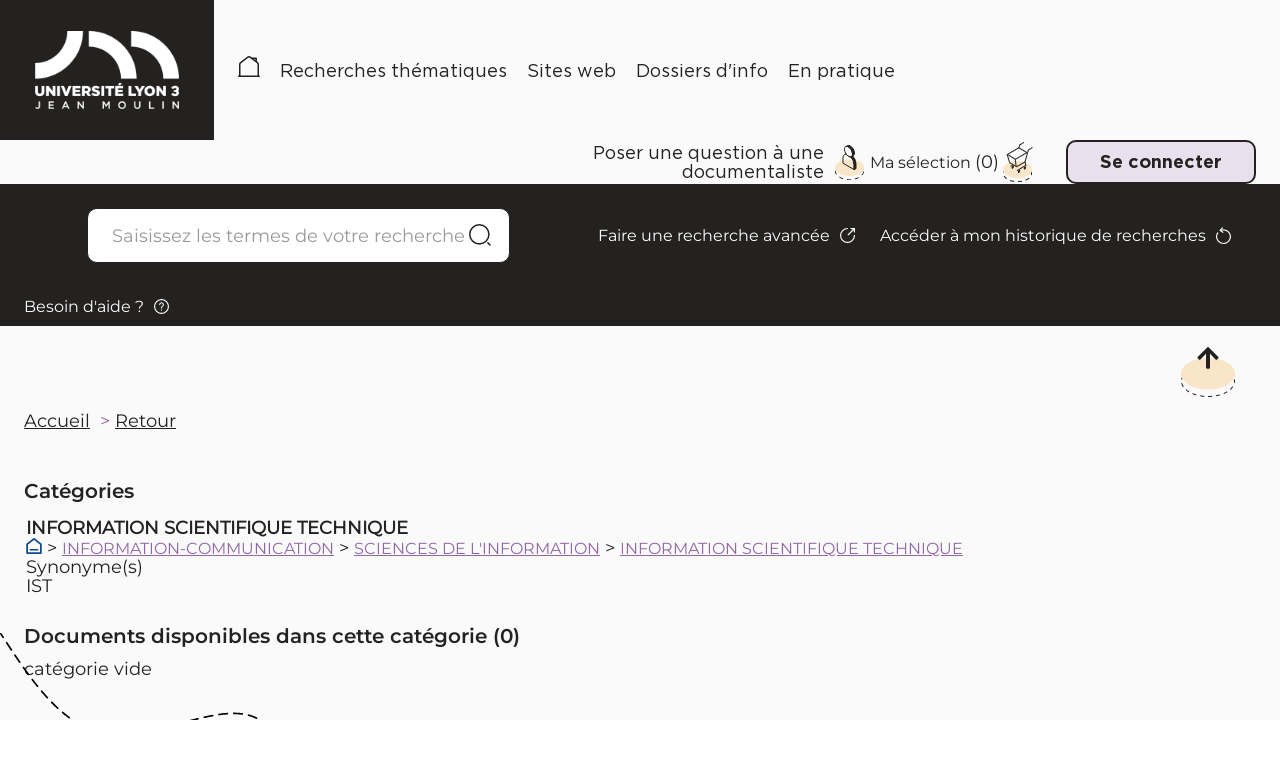

--- FILE ---
content_type: text/html; charset=utf-8
request_url: https://pmb.univ-lyon3.fr/opac_css/index.php?lvl=categ_see&id=3119
body_size: 12044
content:
<!DOCTYPE html>
<html lang="fr">
<head>
    <meta http-equiv="Content-Security-Policy" content="">
			<meta charset="utf-8">
			<meta name="author" content="PMB Group">

			<meta name="keywords" content="OPAC, web, library, opensource, catalog, catalogue, bibliothèque, médiathèque, pmb, phpmybibli">
			<meta name="description" content="Catalogue en ligne SCUIO-IP Université Jean Moulin Lyon 3."><meta name="robots" content="all">
			
			<meta http-equiv="X-UA-Compatible" content="IE=Edge">
			<meta name="viewport" content="width=device-width, initial-scale=1, maximum-scale=1">
	
	
	
				<script src="./styles/common/toolkits/jquery/versions/jquery-1.9.1.min.js"></script>
				
				
				<!--[if lte IE 8]>
				  <script src='./styles/common/toolkits/jquery/components/jquery-1.9.1.min.js'></script>
				<![endif]--><script src="./styles/common/toolkits/uikit-3.9.4/js/uikit.min.js"></script><link rel="stylesheet" type="text/css" href="./styles/common/toolkits/uikit-3.9.4/css/uikit.min.css?1737375348"><script src="./styles/common/toolkits/PMB_Scripts/js/components/set-facette-offcanvas-resp.min.js"></script>
<link rel="stylesheet" type="text/css" href="./styles/common/dGrowl.css?1737375347">
<link rel="stylesheet" type="text/css" href="./styles/common/dsi.css?1737375347">
<link rel="stylesheet" type="text/css" href="./styles/common/font-awesome.css?1737375347">
<link rel="stylesheet" type="text/css" href="./styles/common/open-sans.css?1737375347">
<link rel="stylesheet" type="text/css" href="./styles/common/pagination.css?1737375347">
<link rel="stylesheet" type="text/css" href="./styles/common/visionneuse.css?1737375348">
<link rel="stylesheet" type="text/css" href="./styles/lyon3_2024/lyon3_2024.css?1737375348"><script type="text/javascript">var opac_style= 'lyon3_2024';</script>
	<style type="text/css">
	#change-profil input.bouton {
margin-top: 2.4rem;
}
		</style>
		<link rel="SHORTCUT ICON" href="./styles/lyon3_2024/images/favicon.svg">
	<script type="text/javascript" src="includes/javascript/drag_n_drop.js"></script>
	<script type="text/javascript" src="includes/javascript/handle_drop.js"></script>
	<script type="text/javascript" src="includes/javascript/popup.js"></script>
	<script type="text/javascript">
			// Fonction a utiliser pour l'encodage des URLs en javascript
			function encode_URL(data){
				var docCharSet = document.characterSet ? document.characterSet : document.charset;
				if(docCharSet == "UTF-8"){
	    			return encodeURIComponent(data);
	    		}else{
	    			return escape(data);
	    		}
	    	}
	    </script>
	<script type="text/javascript">
	  	if (!document.getElementsByClassName){ // pour ie
			document.getElementsByClassName =
			function(nom_class){
				var items=new Array();
				var count=0;
				for (var i=0; i<document.getElementsByTagName('*').length; i++) {
					if (document.getElementsByTagName('*').item(i).className == nom_class) {
						items[count++] = document.getElementsByTagName('*').item(i);
				    }
				 }
				return items;
			 }
		}
	</script>

		<link rel="stylesheet" type="text/css" href="./includes/javascript/dojo/dijit/themes/tundra/tundra.css">
		<script type="text/javascript">
			var dojoConfig = {
				parseOnLoad: true,
				locale: 'fr-fr',
				isDebug: false,
				usePlainJson: true,
				packages: [{
						name: 'pmbBase',
						location:'../../../..'
					},{
						name: 'd3',
						location:'../../d3'
					}],
				deps: ['apps/pmb/MessagesStore', 'dgrowl/dGrowl', 'dojo/ready', 'apps/pmb/ImagesStore'],
				callback:function(MessagesStore, dGrowl, ready, ImagesStore){
					window.pmbDojo = {};
					pmbDojo.messages = new MessagesStore({url:'./ajax.php?module=ajax&categ=messages', directInit:false, lastModified:'1737375346'});
					pmbDojo.images = new ImagesStore({url:'./ajax.php?module=ajax&categ=images', directInit:false});
					ready(function(){
						new dGrowl({'channels':[{'name':'info','pos':2},{'name':'error', 'pos':1}]});
					});

				},
			};
		</script>
		<script type="text/javascript" src="./includes/javascript/dojo/dojo/dojo.js"></script>
		<script type="text/javascript">
		dojo.addOnLoad(function () {
			// Ajout du theme Dojo
			dojo.addClass(dojo.body(),'tundra');
		})
		</script>
		<script type="text/javascript">
	var pmb_img_patience = './images/patience.gif';
</script><script type="text/javascript">
			var opac_show_social_network =0;
		</script>
	<script type="text/javascript" src="./includes/javascript/http_request.js"></script>
	
<script>
				dojo.addOnLoad(function (){
					//on balance un evenement pour les initialiser les modules si besoin...
					dojo.publish('init',['cms_dojo_init',{}]);
				});
			</script><script>
			function cms_module_search_22_change_dest(){
				var page = 0;
                var universe = 0;
                var default_segment = 0;
				if(document.forms['cms_module_search_22_searchbox'].dest) {
					var dests = document.forms['cms_module_search_22_searchbox'].dest;
					for(var i = 0; i < dests.length; i++){
    					if(dests[i].checked || dests[i].selected ){
    						page = dests[i].getAttribute('page');
	                        universe = dests[i].getAttribute('universe');
	                        default_segment = dests[i].getAttribute('default_segment');
							break;
						}
					}
				}
                if(universe > 0){
                    if(default_segment > 0){
                        document.forms['cms_module_search_22_searchbox'].action = './index.php?lvl=search_segment&action=segment_results&id='+default_segment;
                    } else {
                        document.forms['cms_module_search_22_searchbox'].action = './index.php?lvl=search_universe&id='+universe;
                    }
                } else if(page>0){
					document.forms['cms_module_search_22_searchbox'].action = './index.php?lvl=cmspage&pageid='+page;
				}
                if (page.toString().indexOf('view_') != -1) {
					var view_id = page.substr(5);
				    document.forms['cms_module_search_22_searchbox'].action += '&opac_view='+view_id;
				}
			}
		</script><script>
			function cms_module_search_210_change_dest(){
				var page = 0;
                var universe = 0;
                var default_segment = 0;
				if(document.forms['cms_module_search_210_searchbox'].dest) {
					var dests = document.forms['cms_module_search_210_searchbox'].dest;
					for(var i = 0; i < dests.length; i++){
    					if(dests[i].checked || dests[i].selected ){
    						page = dests[i].getAttribute('page');
	                        universe = dests[i].getAttribute('universe');
	                        default_segment = dests[i].getAttribute('default_segment');
							break;
						}
					}
				}
                if(universe > 0){
                    if(default_segment > 0){
                        document.forms['cms_module_search_210_searchbox'].action = './index.php?lvl=search_segment&action=segment_results&id='+default_segment;
                    } else {
                        document.forms['cms_module_search_210_searchbox'].action = './index.php?lvl=search_universe&id='+universe;
                    }
                } else if(page>0){
					document.forms['cms_module_search_210_searchbox'].action = './index.php?lvl=cmspage&pageid='+page;
				}
                if (page.toString().indexOf('view_') != -1) {
					var view_id = page.substr(5);
				    document.forms['cms_module_search_210_searchbox'].action += '&opac_view='+view_id;
				}
			}
		</script><title>INFORMATION SCIENTIFIQUE TECHNIQUE Catalogue en ligne</title><script type="text/javascript" src="./includes/javascript/auth_popup.js"></script><script type="text/javascript" src="./includes/javascript/pnb.js"></script><script src="./includes/javascript/accessibility.js"></script><script type="text/javascript" src="./includes/javascript/tablist_ajax.js"></script><script type="text/javascript" src="./includes/javascript/tablist.js"></script><script type="text/javascript" src="./includes/javascript/misc.js"></script><script type="text/javascript" src="./includes/javascript/tarteaucitron/tarteaucitron.js"></script><meta http-equiv="Content-Type" content="charset=utf-8"></head>

<body onload="window.defaultStatus='PMB : Accès public';" id="pmbopac" data-cms-page="Fiche catégorie" data-cms-model="OPAC"><div id="container">

		
		<div id="cms_zone_12" class="uk-flex uk-flex-wrap" data-name="pmb_container"><header id="intro" class="uk-width-1-1" role="banner" data-name="intro">

		<section id="cms_zone_1690" class="header_top uk-flex uk-flex-between uk-flex-middle" data-name="header_top"><section id="cms_zone_1692" class="header_top_container_left uk-flex uk-flex-middle" data-name="header_top_container_left"><div id="cms_module_section_126" class="cms_module_section cms_module uk-width-1-1 pmb_logo_portail" data-name="01_Logo"><div class="pmb_logo_portail_container uk-flex uk-flex-wrap uk-flex-bottom pmb_grid_gap">
    <div id="pmb_logo_primary">
         <a href="./index.php" target="" title="">
	      <img src="https://pmb.univ-lyon3.fr/opac_css/cms_vign.php?type=section&amp;id=62&amp;database=pmb&amp;mode=custom_188" alt="Logo Université Jean Moulin - Lyon 3">
        </a>
    </div>
</div></div><div id="cms_module_sectionslist_120" class="pmb-container pmb_menu_horiz cms_module_sectionslist cms_module uk-width-1-1 uk-visible@m pmb_menuHoriz" data-name="03_Menu / menuHoriz">    <nav id="pmb_menu_desktop" class="pmb_container">
        <ul class="uk-flex uk-flex-left uk-flex-middle uk-flex-wrap">
        
                            <li class="pmb_menu_item pmb_subtitle_variant">
                    <a href="./index.php" target="" title="Accueil">
                        Accueil
                    </a>
                                    </li>
                            <li class="pmb_menu_item pmb_subtitle_variant pmb_title_arrow">
                    <a href="./index.php?lvl=cmspage&amp;pageid=6&amp;id_rubrique=113" target="" title="Recherches thématiques">
                        Recherches thématiques
                    </a>
                                        
                       
                        <div class="pmb_menu_dropdown" data-uk-dropdown="mode: hover; pos: bottom-left; animation: uk-animation-slide-bottom">
                            <ul id="pmb_menuclass_recherches " class="pmb_menu_child uk-flex uk-flex-column">
                                                                    <li class="pmb_menu_child_item ">
                                        <a tabindex="0" href="./index.php?lvl=search_universe&amp;id=1" target="_self">
                                            Formations
                                         </a>
                                    </li>
                                                                    <li class="pmb_menu_child_item ">
                                        <a tabindex="0" href="./index.php?lvl=search_universe&amp;id=4" target="_self">
                                            Métiers et compétences
                                         </a>
                                    </li>
                                                                    <li class="pmb_menu_child_item ">
                                        <a tabindex="0" href="./index.php?lvl=search_universe&amp;id=3" target="_self">
                                            Stages et emploi
                                         </a>
                                    </li>
                                                                    <li class="pmb_menu_child_item ">
                                        <a tabindex="0" href="./index.php?lvl=search_universe&amp;id=2" target="_self">
                                            Mobilité internationale
                                         </a>
                                    </li>
                                                            </ul>
                        </div>
                                    </li>
                            <li class="pmb_menu_item pmb_subtitle_variant pmb_title_arrow">
                    <a href="./index.php?lvl=cmspage&amp;pageid=6&amp;id_rubrique=114" target="" title="Sites web">
                        Sites web
                    </a>
                                        
                       
                        <div class="pmb_menu_dropdown" data-uk-dropdown="mode: hover; pos: bottom-left; animation: uk-animation-slide-bottom">
                            <ul id="pmb_menuclass_sites " class="pmb_menu_child uk-flex uk-flex-column">
                                                                    <li class="pmb_menu_child_item ">
                                        <a tabindex="0" href="./index.php?lvl=cmspage&amp;pageid=6&amp;id_rubrique=124" target="">
                                            Sites essentiels
                                         </a>
                                    </li>
                                                                    <li class="pmb_menu_child_item uk-visible-toggle uk-flex uk-flex-column">
                                        <a tabindex="0" href="./index.php?lvl=cmspage&amp;pageid=6&amp;id_rubrique=125" target="">
                                            Sites spécialisés
                                         </a>
                                    </li>
                                                            </ul>
                        </div>
                                    </li>
                            <li class="pmb_menu_item pmb_subtitle_variant">
                    <a href="./index.php?lvl=cmspage&amp;pageid=6&amp;id_rubrique=115" target="" title="Dossiers d'info">
                        Dossiers d'info
                    </a>
                                    </li>
                            <li class="pmb_menu_item pmb_subtitle_variant pmb_title_arrow">
                    <a href="./index.php?lvl=cmspage&amp;pageid=6&amp;id_rubrique=116" target="" title="En pratique">
                        En pratique
                    </a>
                                        
                       
                        <div class="pmb_menu_dropdown" data-uk-dropdown="mode: hover; pos: bottom-left; animation: uk-animation-slide-bottom">
                            <ul id="pmb_menuclass_en " class="pmb_menu_child uk-flex uk-flex-column">
                                                                    <li class="pmb_menu_child_item ">
                                        <a tabindex="0" href="./index.php?lvl=cmspage&amp;pageid=6&amp;id_rubrique=121" target="">
                                            Qui sommes-nous ?
                                         </a>
                                    </li>
                                                                    <li class="pmb_menu_child_item ">
                                        <a tabindex="0" href="./index.php?lvl=cmspage&amp;pageid=6&amp;id_rubrique=122" target="">
                                            Mode d'emploi
                                         </a>
                                    </li>
                                                                    <li class="pmb_menu_child_item ">
                                        <a tabindex="0" href="./index.php?lvl=cmspage&amp;pageid=6&amp;id_rubrique=123" target="">
                                            Nous contacter
                                         </a>
                                    </li>
                                                            </ul>
                        </div>
                                    </li>
                    </ul>
    </nav>
</div></section><div id="cms_zone_1693" class="header_top_container_right" data-name="header_top_container_right"><div id="cms_zone_580" class="uk-flex pmb-container uk-flex-right uk-flex-middle pmb_surmenu" data-name="pmb_surmenu"><section id="cms_zone_1697" class="contact_doc_container" data-name="contact_doc_container"><div id="cms_module_section_247" class="cms_module_section cms_module pmb_contact_link pmb_contact_docu" data-name="Contact_docu"><div class="pmb_contact_link_container">
    <a href="./index.php?lvl=cmspage&amp;pageid=6&amp;id_rubrique=138" target="_self" title="Poser une question à une documentaliste">
        Poser une question à une documentaliste
    </a>
</div></div></section><div id="cms_zone_1220" class="pmb_container_panier" data-name="pmb_container_panier"><div id="resume_panier" data-name="resume_panier">
			<iframe recept="yes" recepttype="cart" frameborder="0" id="iframe_resume_panier" name="cart_info" allowtransparency="true" src="" scrolling="no" scrollbar="0"></iframe>
			<script type="text/javascript">
				addLoadEvent(function() {
		        	let iframe = document.getElementById('iframe_resume_panier');
		           	if (iframe) {
						iframe.src = 'cart_info.php'
					}
				});
			</script>
		</div></div><div id="connexion" hidden="" data-name="connexion">

			<h3 class="login_invite">Se connecter</h3><div id="login_form"><form action="index.php?lvl=categ_see&amp;id=3119" method="post" name="myform"><label>accéder à votre compte de lecteur</label><br>
				<input type="text" name="login" class="login" size="14" placeholder="identifiant"><br>
                <div class="myform-password-text-visually">
                    <input type="password" id="myform-password" name="password" class="password" size="8" placeholder="Mot de passe" value="">
                    <button type="button" class="fa fa-eye" id="myform-password-visually" onclick='toggle_password(this, "myform-password");' title="Afficher ou masquer le mot de passe"></button>
                </div>
                <input type="hidden" name="force_login" value="1">
				<input type="submit" name="ok" value="Se connecter" class="bouton"><input type="hidden" name="csrf_token" value="41e51d7244e86c6f8335cde0b9326f4db797e3da"></form><a class="mdp_forgotten" href="./askmdp.php">Mot de passe oublié ?</a><br><a class="subs_not_yet_subscriber" href="./subscribe.php">Pas encore inscrit ?</a></div>

			</div><div id="cms_module_htmlcode_204" class="cms_module_htmlcode cms_module uk-visible@m uk-flex uk-flex-middle" data-name="Toggle Connexion"><div class="pmb_user uk-flex uk-flex-middle">
    <button class="uk-flex uk-flex-middle pmb_button" data-uk-toggle="target: #connexion; animation: uk-animation-fade" type="button">
                    <span>Se connecter</span>
            </button>
</div></div></div></div><div id="cms_module_htmlcode_174" class="cms_module_htmlcode cms_module uk-hidden@m pmb_resp_bar uk-flex uk-flex-middle" data-name="Menu bar responsive"><ul class="pmb_resp_menu uk-flex uk-flex-wrap uk-flex-middle">
    <li>
        <button class="pmb_icon_user" data-uk-toggle="target: #connexion; animation: uk-animation-slide-bottom" type="button">
             <img src="./styles/lyon3_2024/images/user.png" alt="Se connecter">
        </button>
    </li>
    <li>
        <button class="pmb_icon_search" data-uk-toggle="target: .pmb_search_resp; animation: uk-animation-slide-bottom; cls: uk-display-block" type="button">
            <img src="./styles/lyon3_2024/images/search-mobile.png" alt="recherche">
        </button>
    </li>
    
    <li>
        <a class="pmb_icon_history" href="./index.php?lvl=search_history">
            <img src="./styles/lyon3_2024/images/history.svg" alt="Historique de recherche">
        </a>
    </li>
    <li>
         <a class="pmb_icon_cart" href="./index.php?lvl=show_cart">
            <img src="./styles/lyon3_2024/images/cart.svg" alt="">
        </a>
        
    </li>
</ul>
</div></section><div id="intro_bibli" class="uk-hidden" data-name="intro_bibli">
			<h3>SCUIO-IP Université Jean Moulin Lyon 3</h3>
			<div class="p1"></div>
			<div class="p2"></div>
			</div><div id="cms_module_article_177" class="cms_module_article cms_module" data-name="Bouton Aide - Connexion"><div id="pmb_help_connexion">
    <a href="./index.php?lvl=cmspage&amp;pageid=4&amp;id_article=79">Besoin d'aide ?</a>
</div></div><div id="cms_module_htmlcode_211" class="cms_module_htmlcode cms_module uk-hidden@m pmb_toggle_menu_resp" data-name="Toggle menu"><button class="pmb_icon_burger" data-uk-toggle="target: #pmb_resp_offcanvas" type="button">
    <img src="./styles/lyon3_2024/images/burger.png" alt="Bouton menu burger">
    <p class="btn_menu_burger">Menu</p>
</button></div><section id="cms_zone_1691" class="header_bottom uk-flex uk-flex-between" data-name="header_bottom"><section id="cms_zone_1694" class="header_bottom_container_left uk-width-1-1" data-name="header_bottom_container_left"><section id="cms_zone_1696" class="search_barre_container" data-name="search_barre_container"><div id="cms_module_search_22" class="pmb-container cms_module_search cms_module uk-width-1-1 pmb_search uk-visible@m" role="search" data-name="02_Barre de recherche simple">
			<form method="post" class="searchbox searchbox_aff_input_search" action="./index.php?lvl=more_results&amp;autolevel1=1" name="cms_module_search_22_searchbox" onsubmit="if (cms_module_search_22_searchbox.user_query.value.length == 0) { cms_module_search_22_searchbox.user_query.value='*';}">
				
				<input type="hidden" value="1" name="look_TITLE">
				<input type="hidden" value="1" name="look_AUTHOR">
				<input type="hidden" value="1" name="look_ALL">
				<h4 class="searchbox_title">Nos ressources en orientation et insertion professionnelle</h4><span class="research_inputs">
					<input type="text" name="user_query" value="" placeholder="Saisissez les termes de votre recherche">
				<input class="bouton" type="submit" value="Rechercher">
				<input class="bouton button_search_help" title="Aide" type="button" onclick='window.open("./help.php?whatis=simple_search", "search_help", "scrollbars=yes, toolbar=no, dependent=yes, width=400, height=400, resizable=yes"); return false' value="Aide"></span>
						<p class="search_other_link" id="search_other_link_0"><a href="./index.php?search_type_asked=extended_search" title="Faire une recherche avancée">Faire une recherche avancée</a></p>
						<p class="search_other_link" id="search_other_link_1"><a href="./index.php?lvl=search_history" title="Accéder à mon historique de recherches">Accéder à mon historique de recherches</a></p>
						<p class="search_other_link" id="search_other_link_2"><a href="./index.php?lvl=cmspage&amp;pageid=4&amp;id_article=89" target="_blank" title="Besoin d'aide ?">Besoin d'aide ?</a></p>
			<input type="hidden" name="csrf_token" value="d9a5db934d011cf55203fcf1fe99e65dea7c3064"></form></div></section><div id="cms_module_search_210" class="uk-hidden@m cms_module_search cms_module uk-width-1-1 pmb_search pmb_search_resp" data-name="02_Barre de recherche responsive">
			<form method="post" class="searchbox " action="./index.php?lvl=more_results&amp;autolevel1=1" name="cms_module_search_210_searchbox" onsubmit="if (cms_module_search_210_searchbox.user_query.value.length == 0) { cms_module_search_210_searchbox.user_query.value='*';}">
				
				<input type="hidden" value="1" name="look_TITLE">
				<input type="hidden" value="1" name="look_AUTHOR">
				<input type="hidden" value="1" name="look_ALL">
				<h4 class="searchbox_title">Catalogue de ressources</h4><span class="research_inputs">
					<input type="text" name="user_query" value="" placeholder="Rechercher...">
				<input class="bouton" type="submit" value="Rechercher"></span>
						<p class="search_other_link" id="search_other_link_0"><a href="./index.php?search_type_asked=extended_search" title="Faire une recherche avancée">Faire une recherche avancée</a></p>
						<p class="search_other_link" id="search_other_link_1"><a href="./index.php?lvl=cmspage&amp;pageid=4&amp;id_article=89" target="_blank" title="Besoin d'aide ?">Besoin d'aide ?</a></p>
			<input type="hidden" name="csrf_token" value="0c5ed4628e7b0d6baf1d54084939bac0b8b610ba"></form></div></section><section id="cms_zone_1695" class="header_bottom_container_right" data-name="header_bottom_container_right"><div id="cms_module_section_236" class="pmb-container cms_module_section cms_module uk-width-1-1 pmb_deco_image_home uk-flex uk-flex-center uk-flex-middle" data-name="Image_décorative_header"><div class="uk-flex uk-flex-right">
    <div class="pmb_deco_image_home_content">
        <img src="https://pmb.univ-lyon3.fr/opac_css/cms_vign.php?type=section&amp;id=86&amp;database=pmb&amp;mode=custom_218" alt=" Image décorative " title=" Image décorative ">
    </div>
</div></div></section></section><div id="cms_module_sectionslist_173" class="cms_module_sectionslist cms_module uk-hidden@m pmb_menu_responsive" data-name="Menu responsive">    <div id="pmb_resp_offcanvas" class="uk-offcanvas  pmb_menu_responsive_container" data-uk-offcanvas>
        <div class="uk-offcanvas-bar uk-offcanvas-bar-custom  pmb_menu_responsive_container_content">
            <nav id="pmb_menu_mobile">
                <ul class="uk-flex uk-flex-column">
                
                                            <li class="pmb_menu_item">
                            <a href="./index.php" target="">
                                Accueil
                            </a>
                                                    </li>
                                            <li class="pmb_menu_item">
                            <a href="./index.php?lvl=cmspage&amp;pageid=6&amp;id_rubrique=113" target="">
                                Recherches thématiques
                            </a>
                                                        
                                <ul class="pmb_menu_child uk-flex uk-flex-column">
                                                                            <li class="pmb_menu_child_item ">
                                            <a tabindex="-1" href="./index.php?lvl=search_universe&amp;id=1" target="_self">
                                                Formations
                                             </a>
                                                                                    </li>
                                                                            <li class="pmb_menu_child_item ">
                                            <a tabindex="-1" href="./index.php?lvl=search_universe&amp;id=4" target="_self">
                                                Métiers et compétences
                                             </a>
                                                                                    </li>
                                                                            <li class="pmb_menu_child_item ">
                                            <a tabindex="-1" href="./index.php?lvl=search_universe&amp;id=3" target="_self">
                                                Stages et emploi
                                             </a>
                                                                                    </li>
                                                                            <li class="pmb_menu_child_item ">
                                            <a tabindex="-1" href="./index.php?lvl=search_universe&amp;id=2" target="_self">
                                                Mobilité internationale
                                             </a>
                                                                                    </li>
                                                                    </ul>
                                                    </li>
                                            <li class="pmb_menu_item">
                            <a href="./index.php?lvl=cmspage&amp;pageid=6&amp;id_rubrique=114" target="">
                                Sites web
                            </a>
                                                        
                                <ul class="pmb_menu_child uk-flex uk-flex-column">
                                                                            <li class="pmb_menu_child_item ">
                                            <a tabindex="-1" href="./index.php?lvl=cmspage&amp;pageid=6&amp;id_rubrique=124" target="">
                                                Sites essentiels
                                             </a>
                                                                                    </li>
                                                                            <li class="pmb_menu_child_item uk-flex uk-flex-column">
                                            <a tabindex="-1" href="./index.php?lvl=cmspage&amp;pageid=6&amp;id_rubrique=125" target="">
                                                Sites spécialisés
                                             </a>
                                                                                        
                                                    <ul class="pmb_menu_grandchild">
                                                                                                                    <li class="pmb_menu_grandchild_item">
                                                                <a href="./index.php?lvl=cmspage&amp;pageid=6&amp;id_rubrique=126" target="">
                                                                    Formations
                                                                </a>
                                                            </li>
                                                                                                                    <li class="pmb_menu_grandchild_item">
                                                                <a href="./index.php?lvl=cmspage&amp;pageid=6&amp;id_rubrique=136" target="">
                                                                    Métiers, fonctions
                                                                </a>
                                                            </li>
                                                                                                                    <li class="pmb_menu_grandchild_item">
                                                                <a href="./index.php?lvl=cmspage&amp;pageid=6&amp;id_rubrique=127" target="">
                                                                    Fonction publique
                                                                </a>
                                                            </li>
                                                                                                                    <li class="pmb_menu_grandchild_item">
                                                                <a href="./index.php?lvl=cmspage&amp;pageid=6&amp;id_rubrique=128" target="">
                                                                    Stages et emploi
                                                                </a>
                                                            </li>
                                                                                                            </ul>
                                                                                    </li>
                                                                    </ul>
                                                    </li>
                                            <li class="pmb_menu_item">
                            <a href="./index.php?lvl=cmspage&amp;pageid=6&amp;id_rubrique=115" target="">
                                Dossiers d'info
                            </a>
                                                    </li>
                                            <li class="pmb_menu_item">
                            <a href="./index.php?lvl=cmspage&amp;pageid=6&amp;id_rubrique=116" target="">
                                En pratique
                            </a>
                                                        
                                <ul class="pmb_menu_child uk-flex uk-flex-column">
                                                                            <li class="pmb_menu_child_item ">
                                            <a tabindex="-1" href="./index.php?lvl=cmspage&amp;pageid=6&amp;id_rubrique=121" target="">
                                                Qui sommes-nous ?
                                             </a>
                                                                                    </li>
                                                                            <li class="pmb_menu_child_item ">
                                            <a tabindex="-1" href="./index.php?lvl=cmspage&amp;pageid=6&amp;id_rubrique=122" target="">
                                                Mode d'emploi
                                             </a>
                                                                                    </li>
                                                                            <li class="pmb_menu_child_item ">
                                            <a tabindex="-1" href="./index.php?lvl=cmspage&amp;pageid=6&amp;id_rubrique=123" target="">
                                                Nous contacter
                                             </a>
                                                                                    </li>
                                                                    </ul>
                                                    </li>
                                    </ul>
            </nav>
        </div>
    </div>
</div><div id="cms_module_htmlcode_209" class="cms_module_htmlcode cms_module uk-hidden@m" data-name="Facettes_responsive"><button data-pmb-offcanvas="pmb_offcanvas_toggle" class="pmb_icon_facette uk-hidden" data-uk-toggle="target: #facette" type="button">
    <span>Affiner la recherche</span>
</button></div><section id="cms_zone_1701" class="reseaux_sociaux_responsive_container" data-name="reseaux_sociaux_responsive_container"><div id="cms_module_sectionslist_239" class="cms_module_sectionslist cms_module pmb_header_reseaux_sociaux" data-name="02_header_reseaux_sociaux">    <div class="pmb_header_reseaux_sociaux_container">
            	    <h2 class="pmb_subtitle_variant">Nous suivre</h2>
                <ul class="uk-flex uk-flex-wrap pmb_social_items">    
                            
                <li class="pmb_social_item">
                    <a href="https://www.facebook.com/UnivJeanMoulinLyon3/" target="_blank" title="Facebook (mobile)">
                        <img src="https://pmb.univ-lyon3.fr/opac_css/cms_vign.php?type=section&amp;id=91&amp;database=pmb&amp;mode=custom_30" alt="Logo Facebook">
                   </a>
               </li>
        	                
                <li class="pmb_social_item">
                    <a href="https://www.instagram.com/univlyon3/" target="_blank" title="Instagram (mobile)">
                        <img src="https://pmb.univ-lyon3.fr/opac_css/cms_vign.php?type=section&amp;id=92&amp;database=pmb&amp;mode=custom_30" alt="Logo Instagram">
                   </a>
               </li>
        	                
                <li class="pmb_social_item">
                    <a href="https://www.linkedin.com/school/universit-jean-moulin---lyon-3" target="_blank" title="Linkedin (mobile)">
                        <img src="https://pmb.univ-lyon3.fr/opac_css/cms_vign.php?type=section&amp;id=93&amp;database=pmb&amp;mode=custom_30" alt="Logo Linkedin">
                   </a>
               </li>
        	                
                <li class="pmb_social_item">
                    <a href="./index.php?lvl=cmspage&amp;pageid=6&amp;id_rubrique=94" target="_blank" title="YouTube (mobile)">
                        <img src="https://pmb.univ-lyon3.fr/opac_css/cms_vign.php?type=section&amp;id=94&amp;database=pmb&amp;mode=custom_30" alt="">
                   </a>
               </li>
        			</ul>
    </div>
</div></section></header><main id="main" class="uk-width-expand" role="main" data-name="main"> 

		<div id="cms_zone_1282" class="pmb-container" data-name="pmb_main_opac"><div id="cms_module_htmlcode_170" class="cms_module_htmlcode cms_module cms_module_breadcrumb ariane_opac" data-name="Fil ariane - bouton retour"><ol class="pmb_breadcrumb uk-flex">
    <li class="pmb_breadcrumb_home">
        <a href="./index.php">Accueil</a>
    </li>
    <li>
        <a href="javascript:history.go(-1)" title="Retour">Retour</a>
    </li>
</ol></div><section id="cms_zone_1283" class="uk-flex pmb_main_facettes" data-name="main_container"><div id="cms_zone_1222" class="pmb_facette_container" data-name="Facette container"><div id="facette" data-name="facette">
				
				
				<script type="text/javascript">
							require(['dojo/ready', 'dojo/dom-construct'], function(ready, domConstruct){
								ready(function(){
									domConstruct.destroy('facette');
								});
							});
				</script>
			</div></div><div id="cms_zone_1284" class="uk-width-1-1" data-name="main_content_container"><div id="main_header" data-name="main_header"></div><div id="main_hors_footer" data-name="main_hors_footer">
						






		<div id="intro_message" data-name="intro_message"><div class="p2"></div></div><div id="cms_zone_27" data-name="divers_opac"><div id="navigator" data-name="navigator">
<table style="width:100%"><tr><td class="navig_actions_first_screen"><a href="./index.php?lvl=index" class="avec_recherches"><span>Nouvelle recherche</span></a></td>
</tr></table></div><div id="aut_details" data-name="aut_details">
		<h3><span>Catégories</span></h3>
	<div id="aut_details_container">
		<div id="aut_see" class="aut_see">
			<table class="table_aut_see">
				<tr id="authority_container">
					<td>
						<div id="authority_display_table" class="aut_display_table">
																																		<span class="fil_ariane"><a href="./index.php?lvl=categ_see&amp;id=1876"><img src="./styles/lyon3_2024/images/home.svg" style="border:0px" loading="lazy"></a> &gt; <a href="./index.php?lvl=categ_see&amp;id=3095">INFORMATION-COMMUNICATION</a> &gt; <a href="./index.php?lvl=categ_see&amp;id=3103">SCIENCES DE L'INFORMATION</a> &gt; <a href="./index.php?lvl=categ_see&amp;id=3119">INFORMATION SCIENTIFIQUE TECHNIQUE</a> </span>
			<h4 class="title_categ"><span>INFORMATION SCIENTIFIQUE TECHNIQUE</span></h4>
				<div id="categ_see_synonyme" class="categ_see_title">
			<h5><span>Synonyme(s)</span></h5>
												IST
								
					</div>
		
																																					
																	<div class="aut_display_row concepts_composed">	
										
									</div>
																																								
																																	
													
																																					</div>
					</td>
				</tr>
			</table>	
		</div>
					<div id="aut_details_liste">
				<h3><span class="aut_details_liste_titre">Documents disponibles dans cette catégorie (<span id="nb_aut_details">0</span>)</span></h3>
<div id="resultatrech_liste">catégorie vide</div>
			</div>	
			
	</div>
</div></div></div></div></section></div></main><footer id="footer" class="uk-width-1-1" role="contentinfo" data-name="footer">






<div id="cms_module_htmlcode_134" class="pmb-container cms_module_htmlcode cms_module pmb_anchor_container " data-name="00_Retour haut de page / Ancre"><div class="pmb_anchor">
	<a href="#pmbopac" title="Retour en haut de page" data-uk-scroll></a>
</div></div><div id="cms_zone_1333" class="uk-flex uk-flex-column footer_container" data-name="footer_container"><section id="cms_zone_1686" class="footer_container_top uk-flex pmb-container uk-flex-between" data-name="Footer_container_top"><section id="cms_zone_1687" class="footer_container_top_left" data-name="Footer_container_top_left"><div id="cms_module_sectionslist_237" class="cms_module_sectionslist cms_module pmb_footer_infos uk-flex " data-name="01_footer_infos">	<div class="pmb_container uk-visible@m">
	    <ul class="pmb_grid pmb_grid_gap pmb_grid_1_3 pmb_items">
	                    	<li class="pmb_item uk-flex uk-flex-wrap uk-flex-column">
    	    		
    		        <h3 class="pmb_subtitle_variant">Adresse</h3>
    		        <div class="pmb_resume"><p>SCUIO-IP<br>Centre d’Information de Documentation et d’Orientation (CIDO)<br>Manufacture des Tabacs<br>6 rue Rollet<br>69008 Lyon</p></div>
            	</li>
	                    	<li class="pmb_item uk-flex uk-flex-wrap uk-flex-column">
    	    		
    		        <h3 class="pmb_subtitle_variant">Horaires du CIDO</h3>
    		        <div class="pmb_resume"><p>Lundi au vendredi<br>8h45-12h30 / 13h30-17h<br>(fermé le vendredi après-midi)</p></div>
            	</li>
	                    	<li class="pmb_item uk-flex uk-flex-wrap uk-flex-column">
    	    		
    		        <h3 class="pmb_subtitle_variant">Contact</h3>
    		        <div class="pmb_resume"><p>04 78 78 78 40</p>
<p><a href="mailto:cido@univ-lyon3.fr" target="_blank" rel="noopener">cido@univ-lyon3.fr</a></p></div>
            	</li>
	                </ul>
    </div>
    <div class="pmb_container uk-hidden@m">
	     <ul uk-accordion class="pmb_items">
	                    	<li class="pmb_item">
    	    		
    		        <a class="uk-accordion-title" href>
    		            <h3 class="pmb_subtitle_variant">Adresse</h3>
    		        </a>
    		        <div class="pmb_resume uk-accordion-content"><p>SCUIO-IP<br>Centre d’Information de Documentation et d’Orientation (CIDO)<br>Manufacture des Tabacs<br>6 rue Rollet<br>69008 Lyon</p></div>
            	</li>
	                    	<li class="pmb_item">
    	    		
    		        <a class="uk-accordion-title" href>
    		            <h3 class="pmb_subtitle_variant">Horaires du CIDO</h3>
    		        </a>
    		        <div class="pmb_resume uk-accordion-content"><p>Lundi au vendredi<br>8h45-12h30 / 13h30-17h<br>(fermé le vendredi après-midi)</p></div>
            	</li>
	                    	<li class="pmb_item">
    	    		
    		        <a class="uk-accordion-title" href>
    		            <h3 class="pmb_subtitle_variant">Contact</h3>
    		        </a>
    		        <div class="pmb_resume uk-accordion-content"><p>04 78 78 78 40</p>
<p><a href="mailto:cido@univ-lyon3.fr" target="_blank" rel="noopener">cido@univ-lyon3.fr</a></p></div>
            	</li>
	                </ul>
    </div>
</div></section><section id="cms_zone_1688" class="footer_container_top_right uk-flex uk-flex-column uk-flex-left" data-name="Footer_container_top_right"><section id="cms_zone_1698" class="reseaux_sociaux_container" data-name="reseaux_sociaux_container"><div id="cms_module_sectionslist_124" class="uk-visible@m cms_module_sectionslist cms_module pmb_footer_reseaux_sociaux" data-name="02_footer_reseaux_sociaux">    <div class="pmb_footer_reseaux_sociaux_container">
            	    <h2 class="pmb_subtitle_variant">Nous suivre</h2>
                <ul class="uk-flex uk-flex-wrap pmb_social_items">    
                            
                <li class="pmb_social_item">
                    <a href="https://www.facebook.com/UnivJeanMoulinLyon3/" target="_blank" title="Facebook (Desktop)">
                        <img src="https://pmb.univ-lyon3.fr/opac_css/cms_vign.php?type=section&amp;id=58&amp;database=pmb&amp;mode=custom_30" alt="Logo Facebook">
                   </a>
               </li>
        	                
                <li class="pmb_social_item">
                    <a href="https://www.instagram.com/univlyon3/" target="_blank" title="Instagram (Desktop)">
                        <img src="https://pmb.univ-lyon3.fr/opac_css/cms_vign.php?type=section&amp;id=59&amp;database=pmb&amp;mode=custom_30" alt="Logo Instagram">
                   </a>
               </li>
        	                
                <li class="pmb_social_item">
                    <a href="https://fr.linkedin.com/company/baip-universit-lyon-3" target="_blank" title="Linkedin (Desktop)">
                        <img src="https://pmb.univ-lyon3.fr/opac_css/cms_vign.php?type=section&amp;id=60&amp;database=pmb&amp;mode=custom_30" alt="Logo Linkedin">
                   </a>
               </li>
        	                
                <li class="pmb_social_item">
                    <a href="https://www.youtube.com/UnivJeanMoulinLyon3" target="_blank" title="YouTube (Desktop)">
                        <img src="https://pmb.univ-lyon3.fr/opac_css/cms_vign.php?type=section&amp;id=61&amp;database=pmb&amp;mode=custom_30" alt="Logo YouTube">
                   </a>
               </li>
        			</ul>
    </div>
</div></section><section id="cms_zone_1700" class="accessibilite_zone_container" data-name="accessibilite_zone_container"><section id="cms_zone_1699" class="accessibilite_zone" data-name="accessibilite_zone"><div id="cms_module_article_238" class="cms_module_article cms_module pmb_accessibility_title" data-name="03_accessibility_title"><h3 class="pmb_title_footer pmb_subtitle_variant">Accessibilité</h3></div><div id="accessibility" data-name="accessibility">
    	<input type="hidden" id="opacAccessibility" name="opacAccessibility" value="1">
			<ul class="accessibility_font_size">
			<li class="accessibility_font_size_small">
				<a href="javascript:accessibilityFontSize(1);" title="Réduire le texte">A-</a>
			</li>
			<li class="accessibility_font_size_normal">
				<a href="javascript:accessibilityFontSize(0);" title="Réinitialiser le texte">A</a>
			</li>
			<li class="accessibility_font_size_big">
				<a href="javascript:accessibilityFontSize(2);" title="Agrandir le texte">A+</a>
			</li>
		</ul>
	
			
		
			</div></section></section></section></section><section id="cms_zone_1689" class="footer_container_bottom" data-name="Footer_container_bottom"><div id="cms_module_sectionslist_121" class="pmb-container cms_module_sectionslist cms_module uk-width-1-1 pmb_liens_bas_de_page " data-name="Liens bas de page / liensFooter">    <div class="pmb_container pmb_liens_bas_de_page_container">
        <nav class="pmb_footer_links">
            <ul class="uk-flex pmb_grid_gap uk-flex-center uk-flex-middle uk-flex-wrap">
                                    <li class="pmb_footer_link">
                        <a href="./index.php?lvl=cmspage&amp;pageid=6&amp;id_rubrique=89" target="">
                                RGPD / Cookies
                        </a>
                    </li>
                                    <li class="pmb_footer_link">
                        <a href="./index.php?lvl=cmspage&amp;pageid=6&amp;id_rubrique=50" target="">
                                Mentions légales
                        </a>
                    </li>
                                    <li class="pmb_footer_link">
                        <a href="./index.php?lvl=cmspage&amp;pageid=17" target="">
                                Plan du site
                        </a>
                    </li>
                                    <li class="pmb_footer_link">
                        <a href="https://www.univ-lyon3.fr/" target="_blank">
                                Site institutionnel 
                        </a>
                    </li>
                            </ul>
        </nav>
    </div>
</div></section></div></footer></div><div id="cms_zone_13" class="uk-hidden" data-name="meta et script"><div id="cms_module_metadatas_157" class="cms_module_metadatas cms_module" data-name="meta title opac"></div><div id="cms_module_htmlcode_208" class="cms_module_htmlcode cms_module" data-name="JS"><script>
//2 Bouger l'aide &iuml;&iquest;&frac12; la connexion
var CMSconnexion = document.querySelector('#pmb_help_connexion');
var form = document.querySelector('#login_form');

// Ins&iuml;&iquest;&frac12;rer l'&iuml;&iquest;&frac12;l&iuml;&iquest;&frac12;ment &iuml;&iquest;&frac12; c&iuml;&iquest;&frac12;t&iuml;&iquest;&frac12; de la r&iuml;&iquest;&frac12;f&iuml;&iquest;&frac12;rence
function move_connexion() {

    if (form && CMSconnexion) {
        form.insertAdjacentElement('afterend', CMSconnexion);
    }

}

// Au chargement initial de la page
move_connexion();

// Lorsque la fen&iuml;&iquest;&frac12;tre est redimensionn&iuml;&iquest;&frac12;e
window.addEventListener("resize", move_connexion);




//3 Bouger le resultat de recherche
var elementToMove = document.querySelector('.segment_search_results');
var referenceElement = document.querySelector('.new_search_segment_title');

// Ins&iuml;&iquest;&frac12;rer l'&iuml;&iquest;&frac12;l&iuml;&iquest;&frac12;ment &iuml;&iquest;&frac12; c&iuml;&iquest;&frac12;t&iuml;&iquest;&frac12; de la r&iuml;&iquest;&frac12;f&iuml;&iquest;&frac12;rence
function insererElementACoteDeReference() {

    if (referenceElement && elementToMove) {
        referenceElement.insertAdjacentElement('afterend', elementToMove);
    }

}

// Appeler la fonction pour ins&iuml;&iquest;&frac12;rer l'&iuml;&iquest;&frac12;l&iuml;&iquest;&frac12;ment
insererElementACoteDeReference();




//4 Bouger les segments
var segments = document.querySelector('#search_universe_segments_list');
var search_container = document.querySelector('#segment_form_container');

// Ins&iuml;&iquest;&frac12;rer l'&iuml;&iquest;&frac12;l&iuml;&iquest;&frac12;ment &iuml;&iquest;&frac12; c&iuml;&iquest;&frac12;t&iuml;&iquest;&frac12; de la r&iuml;&iquest;&frac12;f&iuml;&iquest;&frac12;rence
function move_segment() {

    if (search_container && segments) {
        search_container.insertAdjacentElement('afterend', segments);
    }

}

// Appeler la fonction pour ins&iuml;&iquest;&frac12;rer l'&iuml;&iquest;&frac12;l&iuml;&iquest;&frac12;ment
move_segment();

// Lorsque la fen&iuml;&iquest;&frac12;tre est redimensionn&iuml;&iquest;&frac12;e
window.addEventListener("resize", move_segment);



//D&eacute;placer contact documentaliste dans nav #pmb_menu_mobile
function moveContactDoc() {
    var contactDoc = document.querySelector(".pmb_contact_link");
    var mobileMenuBasket = document.querySelector("#pmb_menu_mobile"); //&eacute; modifier
    var containerMenu = document.querySelector(".contact_doc_container"); //&eacute; modifier

    // d&eacute;placer le panier en dessous de 960px
    if (window.innerWidth < 960) {
        mobileMenuBasket.appendChild(contactDoc);
    } else {
        containerMenu.appendChild(contactDoc);
    }
}

// Au chargement initial de la page
moveContactDoc();

// Lorsque la fen&eacute;tre est redimensionn&eacute;e
window.addEventListener("resize", moveContactDoc);





//D&eacute;placer r&eacute;seaux sociaux dans nav #pmb_menu_mobile
var reseaux_sociaux = document.querySelector('.reseaux_sociaux_responsive_container');
var pmb_menu_mobile = document.querySelector('#pmb_menu_mobile');

// D&eacute;placer l'&eacute;l&eacute;ment reseaux_sociaux dans pmb_menu_mobile
function move_reseaux_sociaux() {
    if (pmb_menu_mobile && reseaux_sociaux) {
        pmb_menu_mobile.appendChild(reseaux_sociaux);
    }
}

// Appeler la fonction pour d&eacute;placer l'&eacute;l&eacute;ment
move_reseaux_sociaux();

// Lorsque la fen&ecirc;tre est redimensionn&eacute;e
window.addEventListener("resize", move_reseaux_sociaux);




//D&eacute;placer accesibilit&eacute; dans nav #pmb_menu_mobile
function moveAccessibilite() {
    var accesibiliteItem = document.querySelector(".accessibilite_zone");
    var mobileMenuAccessibilite = document.querySelector("#pmb_menu_mobile"); //&eacute; modifier
    var containerAccessibilite = document.querySelector(".accessibilite_zone_container"); //&eacute; modifier

    // d&eacute;placer le panier en dessous de 960px
    if (window.innerWidth < 960) {
        mobileMenuAccessibilite.appendChild(accesibiliteItem);
    } else {
        containerAccessibilite.appendChild(accesibiliteItem);
    }
}

// Au chargement initial de la page
moveAccessibilite();

// Lorsque la fen&eacute;tre est redimensionn&eacute;e
window.addEventListener("resize", moveAccessibilite);document.addEventListener('DOMContentLoaded', function () {
    // Je s&eacute;lectionne tous les &eacute;l&eacute;ments qui ont cette classe css.
    var elements_search = document.querySelector('.searchbox_title');
    var words = elements_search.textContent.split(' '); // Divise le texte en mots
    var firstTwoWords = words.slice(0, 2).join(' '); // R&eacute;cup&egrave;re les deux premiers mots

    // Cr&eacute;ation d'un &eacute;l&eacute;ment span avec la classe "colored-first-words"
    var coloredSpan = document.createElement('span');
    coloredSpan.className = 'colored-first-words';
    coloredSpan.textContent = firstTwoWords;

    // Remplacement des deux premiers mots par le span cr&eacute;&eacute;
    elements_search.innerHTML = elements_search.innerHTML.replace(firstTwoWords, coloredSpan.outerHTML);
});


// Selectionner uniquement le dernier mot d'une occurence
window.addEventListener('DOMContentLoaded', function() {
    // S&eacute;lection de tous les &eacute;l&eacute;ments h4 avec la classe searchbox_title
    var searchboxTitles = document.querySelectorAll('.searchbox_title');

    // Fonction pour v&eacute;rifier la largeur de l'&eacute;cran et ajouter ou supprimer la classe pmb_title &agrave; chaque &eacute;l&eacute;ment
    function adjustTitleClass() {
        // V&eacute;rifier si la largeur de l'&eacute;cran est inf&eacute;rieure &agrave; 960 pixels
        if (window.innerWidth < 960) {
            // It&eacute;rer sur chaque &eacute;l&eacute;ment h4 avec la classe searchbox_title
            searchboxTitles.forEach(function(title) {
                // Ajouter la classe pmb_title si elle n'est pas d&eacute;j&agrave; pr&eacute;sente
                if (!title.classList.contains('pmb_title')) {
                    title.classList.add('pmb_title');
                }
            });
        } else {
            // Supprimer la classe pmb_title si la largeur de l'&eacute;cran est sup&eacute;rieure ou &eacute;gale &agrave; 960 pixels
            searchboxTitles.forEach(function(title) {
                // Supprimer la classe pmb_title si elle est pr&eacute;sente
                if (title.classList.contains('pmb_title')) {
                    title.classList.remove('pmb_title');
                }
            });
        }
    }

    // Appeler la fonction adjustTitleClass lorsque la fen&ecirc;tre est redimensionn&eacute;e
    window.addEventListener('resize', adjustTitleClass);

    // Appeler la fonction adjustTitleClass une fois au chargement de la page
    adjustTitleClass();
});


document.addEventListener('DOMContentLoaded', function () {
    setTimeout(function() {
        // Je selectionne tous les &eacute;l&eacute;ments qui ont cette classe css.
        var elements = document.querySelectorAll('.pmb_title');

        // Je parcours chacun de ces &eacute;l&eacute;ments.
        elements.forEach(function (element) {
            var words = element.textContent.split(' '); // Divise le texte en mots
            var lastWord = words[words.length - 1]; // R&eacute;cup&egrave;re le dernier mot

            // J'enveloppe le dernier mot avec une balise span et lui attribue une classe
            element.innerHTML = element.innerHTML.replace(lastWord, '<span class="colored-last-word">' + lastWord + '');
        });
    }, 300); // 1000 millisecondes (1 seconde)
});
document.addEventListener('DOMContentLoaded', function() {

  setTimeout(() => {
    const tables = document.querySelectorAll('form.facettes_multis table');

    tables.forEach((table, index) => {
        if (index !== 0) {
            const trList =  table.childNodes[1].childNodes;
            trList.forEach((tr) => {
              if (tr.tagName === 'TR') {
                tr.style.display='none';
              }
            })
            table.classList.remove('facette_expande');
            table.classList.add('facette_collapsed');
        }
    });
  }, "5000");

});

// // R&eacute;cup&eacute;rer les formulaires par leur attribut name
// const forms = document.querySelectorAll('form[name="form_values"], form[name="cart_values"]');

// // Parcourir chaque formulaire
// forms.forEach(form => {
//     // V&eacute;rifier si le formulaire est vide ou si ses enfants sont tous en display none
//     if (form && (form.children.length === 0 || Array.from(form.children).every(child => window.getComputedStyle(child).display === 'none'))) {
//         form.style.display = 'none'; // Cacher le formulaire
//     }
// });</script></div></div></div>
		<script type="text/javascript">
		function findNoticeElement(id){
			var ul=null;
			//cas des notices classiques
			var domNotice = document.getElementById('el'+id+'Child');
			//notice_display
			if(!domNotice) domNotice = document.getElementById('notice');
			if(domNotice){
				var uls = domNotice.getElementsByTagName('ul');
				for (var i=0 ; i<uls.length ; i++){
					if(uls[i].getAttribute('id') == 'onglets_isbd_public'+id){
						var ul = uls[i];
						break;
					}
				}
			} else{
				var li = document.getElementById('onglet_isbd'+id);
				if(!li) var li = document.getElementById('onglet_public'+id);
				if(!li) var li = document.getElementById('onglet_detail'+id);
				if(li) var ul = li.parentNode;
			}
			return ul;
		}
		function show_what(quoi, id) {
			switch(quoi){
				case 'EXPL_LOC' :
					document.getElementById('div_expl_loc' + id).style.display = 'block';
					document.getElementById('div_expl' + id).style.display = 'none';
					document.getElementById('onglet_expl' + id).className = 'isbd_public_inactive';
					document.getElementById('onglet_expl_loc' + id).className = 'isbd_public_active';
					break;
				case 'EXPL' :
					document.getElementById('div_expl_loc' + id).style.display = 'none';
					document.getElementById('div_expl' + id).style.display = 'block';
					document.getElementById('onglet_expl' + id).className = 'isbd_public_active';
					document.getElementById('onglet_expl_loc' + id).className = 'isbd_public_inactive';
					break;
				default :
					quoi= quoi.toLowerCase();
					var ul = findNoticeElement(id);
					if (ul) {
						var items  = ul.getElementsByTagName('li');
						for (var i=0 ; i<items.length ; i++){
							if(items[i].getAttribute('id')){
								if(items[i].getAttribute('id') == 'onglet_'+quoi+id){
									items[i].className = 'isbd_public_active';
									document.getElementById('div_'+quoi+id).style.display = 'block';
								}else{
									if(items[i].className != 'onglet_tags' && items[i].className != 'onglet_avis' && items[i].className != 'onglet_sugg' && items[i].className != 'onglet_basket' && items[i].className != 'onglet_liste_lecture'){
										items[i].className = 'isbd_public_inactive';
										document.getElementById(items[i].getAttribute('id').replace('onglet','div')).style.display = 'none';
									}
								}
							}
						}
					}
					break;
			}
		}
		</script>
	


	<div id="att" style="z-Index:1000"></div>
	
		
		<script type="text/javascript">init_drag();	//rechercher!!</script>
		
			<script type="text/javascript">
				var tarteaucitron_messages = pmbDojo.messages.getMessages("tarteaucitron");
				if(tarteaucitron_messages.length) {
					tarteaucitronCustomText = {};
					tarteaucitron_messages.forEach(function(message) {
						if(parseInt(message.code.indexOf(":")) !== -1) {
							let tarteaucitron_messages_group = message.code.split(":");
							if(typeof tarteaucitronCustomText[tarteaucitron_messages_group[0]] == "undefined") {
								tarteaucitronCustomText[tarteaucitron_messages_group[0]] = {};
							}
							tarteaucitronCustomText[tarteaucitron_messages_group[0]][tarteaucitron_messages_group[1]] = message.message;
						} else {
							tarteaucitronCustomText[message.code] = message.message;
						}
					});
				}
			</script>
			
		<script type="text/javascript">
	        tarteaucitron.init({
	    	  "privacyUrl": "", /* Privacy policy url */
	
	    	  "hashtag": "#PhpMyBibli-COOKIECONSENT", /* Open the panel with this hashtag */
	    	  "cookieName": "PhpMyBibli-COOKIECONSENT", /* Cookie name */
	    
	    	  "orientation": "bottom", /* Banner position (top - bottom - popup) */
	       
	          "groupServices": true, /* Group services by category */
	                           
	    	  "showAlertSmall": false, /* Show the small banner on bottom right */
	    	  "cookieslist": false, /* Show the cookie list */
				                           
	          "closePopup": false, /* Show a close X on the banner */
	
	          "showIcon": false, /* Show cookie icon to manage cookies */
	          "iconSrc": "./images/cookie.png", /* Optionnal: URL or base64 encoded image */
	          "iconPosition": "BottomRight", /* BottomRight, BottomLeft, TopRight and TopLeft */
	
	    	  "adblocker": false, /* Show a Warning if an adblocker is detected */
	                           
	          "DenyAllCta" : true, /* Show the deny all button */
	          "AcceptAllCta" : true, /* Show the accept all button when highPrivacy on */
	          "highPrivacy": true, /* HIGHLY RECOMMANDED Disable auto consent */
	                           
	    	  "handleBrowserDNTRequest": false, /* If Do Not Track == 1, disallow all */
	
	    	  "removeCredit": true, /* Remove credit link */
	    	  "moreInfoLink": false, /* Show more info link */
	
	          "useExternalCss": false, /* If false, the tarteaucitron.css file will be loaded */
	          "useExternalJs": false, /* If false, the tarteaucitron.js file will be loaded */
				
	    	  //"cookieDomain": ".my-multisite-domaine.fr", /* Shared cookie for multisite */
	                          
	          "readmoreLink": "", /* Change the default readmore link */
	
	          "mandatory": true, /* Show a message about mandatory cookies */
	        });
 
        </script>
		<script>
                    function change_lang(langue){
                        var form = document.getElementById("change_lang_form");
                        var input = document.getElementById("change_lang_input");
                        input.value = langue;
                        form.submit();
                    }
                    
                </script></body>
		</html>


--- FILE ---
content_type: text/css
request_url: https://pmb.univ-lyon3.fr/opac_css/styles/lyon3_2024/components/sitemap.css
body_size: 191
content:
#pmb_plan .pmb_title {
    margin-bottom: 2.4rem;
}

#pmb_plan .pmb_menu_item>a {
    font: var(--font-subtitle) !important;
    margin-top: 12px !important;
}

#pmb_plan .pmb_menu_child_item {
    margin-top: 0 !important;
    font-size: 2rem !important;
}

.pmb_menu_child {
    margin-left: 1.2rem;
    margin-bottom: 1rem;
}

.pmb_menu_grandchild {
    margin-bottom: 1rem;
}

--- FILE ---
content_type: text/css
request_url: https://pmb.univ-lyon3.fr/opac_css/styles/lyon3_2024/layouts/main.css
body_size: 3034
content:
/* ! G�n�rale */
.pmb-container {
    max-width: 1552px;
    /* est �gal � 1600px avec le padding de s�curit� */
    width: 100%;
    padding: 0 24px;
    margin: 0 auto;
}

#main_hors_footer:not(.home)>* {
    margin-bottom: 62px;
}

#main_hors_footer>div:last-child {
    margin-bottom: 32px;
}

.pmb_main_facettes {
    gap: 38px;
}

/*! 01_Message important */
.message_important_home_container {
    position: relative;
}

.message_important_home_container::before {
    content: url('../images/chemin-recherche.svg');
    position: absolute;
    display: block;
    bottom: 30rem;
    left: 0;
}


/* Ticket #162080 */
/* 
.pmb_impt {
    margin-top: 8.7rem;
} */

.pmb_impt_content_text {
    background-color: var(--c-black);
    padding: 4.4rem;
    padding-right: 7.2rem;
    border-radius: var(--border-radius-small);
    max-width: 61.6rem;
}

.pmb_impt_content_text .pmb_title,
.pmb_impt_content_text .pmb_resume p,
.pmb_impt_content_text .pmb_button,
.pmb_impt_content_text .colored-last-word {
    color: var(--c-white);
}

.pmb_impt_content_text .pmb_title,
.pmb_impt_content_text .pmb_resume p {
    margin-bottom: 1.2rem;
}

.pmb_impt .pmb_button_secondary::after {
    background-image: url(../images/arrow_small_white.svg);
    background-position-x: right;
    background-position-y: 6px;
}

.pmb_impt .pmb_button_secondary:hover::after {
    background-position-x: right -2px;
}

.pmb_impt .pmb_img {
    width: 39.5rem;
    overflow: hidden;
    border-radius: var(--border-radius-small);
    height: 31.1rem;
    margin-left: -2rem;
}

.pmb_impt_content {
    width: fit-content;
    margin-left: 8.5vw;
}

.pmb_impt_content::after {
    content: url('../images/chemin_message_important.svg');
    position: absolute;
    display: block;
    top: 17rem;
    right: -33.7rem;
}

/*? home_double_top */
.home_double_top {
    position: relative;
    gap: 14.5vw;
}

.home_double_top::before {
    content: url('../images/chemin_zone_double_top.svg');
    position: absolute;
    display: block;
    left: 0;
    top: 45rem;
}

/*! 02_Liste_selection & 02_Liste_ressources */
.pmb_sections_ressources_home,
.pmb_sections_selection_home {
    max-width: 71.9rem;
    z-index: 5;
}

.pmb_sections_selection_home_container,
.pmb_sections_ressources_home_container {
    padding: 4.4rem;
    padding-bottom: 7rem;
    max-width: 71.9rem;
    border-radius: 0px var(--border-radius-small) var(--border-radius-small) 0px;
}

.pmb_sections_ressources_home_container {
    border-radius: var(--border-radius-small);
}

.pmb_sections_selection_home_container {
    background-color: var(--c-fourthly);
}

.pmb_sections_ressources_home_container {
    background-color: var(--c-thirdly);
}

.pmb_sections_selection_home_header,
.pmb_sections_ressources_home_header {
    margin-bottom: 3.8rem;
}

.pmb_sections_selection_home .pmb_title,
.pmb_sections_ressources_home .pmb_title {
    display: inline-flex;
}

.pmb_sections_selection_home .colored-last-word,
.pmb_sections_ressources_home .colored-last-word {
    margin-left: 0.8rem;
}

.pmb_sections_selection_home .colored-last-word {
    color: var(--c-secondary);
}

.pmb_sections_selection_home .pmb_img,
.pmb_sections_ressources_home .pmb_img {
    width: 14rem;
    height: 14rem;
    background-color: var(--c-white);
    border-radius: var(--border-radius-small);
    transition: var(--transition);
}

.pmb_sections_selection_home .pmb_img:hover img,
.pmb_sections_ressources_home .pmb_img:hover img {
    transform: scale(0.9);
    transition: var(--transition);
}

.pmb_sections_selection_home .pmb_subtitle_variant,
.pmb_sections_ressources_home .pmb_subtitle_variant {
    margin-top: 1.2rem;
}

.pmb_sections_selection_home .pmb_subtitle_variant a,
.pmb_sections_ressources_home .pmb_subtitle_variant a {
    text-align: left;
    padding-right: 0;
}

.pmb_sections_selection_home .pmb_subtitle_variant a::after,
.pmb_sections_ressources_home .pmb_subtitle_variant a::after {
    position: relative;
    padding-right: 0;
    margin-left: 0;
}

/*! 03_Carrousel_notice */
.pmb_slider_record_home {
    max-width: 71.9rem;
    padding: 2rem;
}

.pmb_slider_record_home .pmb_title {
    margin-top: 2.4rem;
}

.uk-slidenav-previous::before {
    content: url('../images/nav_arrow_left.svg');
}

.uk-slidenav-next::before {
    content: url('../images/nav_arrow_right.svg');
}

.pmb_slider_record_home .pmb_author {
    display: flex;
    justify-content: center;
    color: var(--c-gray);
    font: var(--font-resume);
}

/*? home_double_center */
.home_double_center {
    gap: 5rem;
    max-width: 130rem;
}

.pmb_img_nouveautes {
    width: fit-content;
    border-radius: var(--border-radius-small);
    position: relative;
    width: 10.6rem;
    height: 15rem;
    overflow: hidden;
    box-shadow: var(--box-shadow);
    margin-bottom: 2.4rem;
}


/* ! 04_Liste_notice_coup_de_coeur  */

.pmb_coup_de_coeur_home {
    display: flex;
    align-items: center;
    max-width: 48rem;
}

.pmb_coup_de_coeur_home_container {
    margin-top: -6rem;
}

.pmb_coup_de_coeur_home .pmb_item_slider_title {
    font-family: var(--font-primary-medium);
    font-size: 2rem;
    line-height: 2.4rem;
    margin-top: 2rem;
    margin-bottom: 0.5rem;
}

.pmb_coup_de_coeur_home .pmb_author {
    color: var(--c-gray);
    font: var(--font-resume);
}

.pmb_coup_de_coeur_home .pmb_info_cdc {
    max-width: 31.7rem;
}

.pmb_coup_de_coeur_home_content {
    gap: 5.7rem;
}

.pmb_coup_de_coeur_home .pmb_resume {
    margin-top: 1rem;
    margin-bottom: 2.4rem;
}

.pmb_coup_de_coeur_home .pmb_img {
    display: flex;
    align-items: center;
}

.pmb_coup_de_coeur_home .img_after_actu {
    width: fit-content;
    border-radius: var(--border-radius-small);
    position: relative;
    width: 10.6rem;
    height: 15rem;
    overflow: hidden;
    box-shadow: var(--box-shadow);
}

.pmb_coup_de_coeur_home .img_after_actu img {
    width: 100%;
}

.pmb_coup_de_coeur_home .pmb_img_notices {
    position: relative;
}

.pmb_coup_de_coeur_home .pmb_img_notices::before {
    content: '';
    border: 2px dashed var(--c-black);
    display: block;
    width: 10.6rem;
    height: 15rem;
    position: absolute;
    top: 1rem;
    right: 1rem;
}

/*? home_double_bottom */
.home_double_bottom {
    gap: 5rem;
}

/*! 06_scoop-it_widget */
.pmb_scoop-it_widget {
    max-width: fit-content;
}

.pmb_scoop-it_widget_container {
    border: 2px dashed var(--c-black);
    border-radius: var(--border-radius-small);
    padding: 4.4rem;
    width: fit-content;
    height: 44.4rem;
}

.pmb_scoop-it_widget .pmb_title {
    margin-bottom: 2.4rem;
}

.pmb_scoop-it_widget .pmb_button {
    margin-top: 2.4rem;
}

/*! 07_Carrousel_actualit� */
.pmb_slideshow_home {
    width: 85rem;
}

.pmb_slideshow_home_container {
    background-color: var(--c-black);
    border-radius: var(--border-radius-small);
    overflow: hidden;
    max-width: 85rem;
    min-height: 43.8rem;
    padding: 4.4rem;
}

.pmb_slideshow_home .pmb_title,
.pmb_slideshow_home .pmb_subtitle,
.pmb_slideshow_home .pmb_resume,
.pmb_slideshow_home .pmb_button,
.pmb_slideshow_home .colored-last-word {
    color: var(--c-white);
}

.pmb_slideshow_home .pmb_button_secondary {
    margin-top: 2rem;
}

.pmb_slideshow_home .pmb_button_secondary::after {
    background-image: url(../images/arrow_small_white.svg);
    background-position-x: right;
    background-position-y: 6px;
}

.pmb_slideshow_home .pmb_image_link {
    position: absolute;
    /* width: 34.4rem; */
    width: fit-content;
    height: 27.52rem;
    overflow: hidden;
    left: 50rem;
    right: -36rem;
    background-color: var(--c-white-pure);
    box-shadow: var(--box-shadow);
    border-radius: var(--border-radius-small);
}

.pmb_slideshow_home .pmb_subtitle,
.pmb_slideshow_home .pmb_resume {
    max-width: 48rem;
}

.pmb_slideshow_home .uk-slideshow-items>*,
.pmb_slideshow_home .uk-slideshow-items {
    overflow: visible !important;
}

.pmb_slideshow_home .pmb_image_link img {
    /* width: 100%; */
    width: fit-content;
    height: 27.52rem;
}

.pmb_slideshow_home .uk-dotnav>*>* {
    background-color: var(--c-gray);
    border: 1px solid var(--c-gray);
}

.pmb_slideshow_home .uk-dotnav>.uk-active>*,
.uk-dotnav>*> :hover {
    background-color: var(--c-white);
}

.pmb_slideshow_home .uk-slidenav-previous::before {
    content: url('../images/left_arrow_white.png');
}

.pmb_slideshow_home .uk-slidenav-next::before {
    content: url('../images/right_arrow_white.png');
}

.pmb_slideshow_home .pmb_prev,
.pmb_slideshow_home .pmb_next {
    transform: scale(0.9);
    transition: var(--transition);
}

.pmb_slideshow_home .pmb_prev:hover,
.pmb_slideshow_home .pmb_next:hover {
    transform: scale(1);
    transition: var(--transition);
}

.pmb_slideshow_home .pmb_subtitle {
    margin-bottom: 1rem;
}

.pmb_slideshow_home .pmb_date {
    /* display: none; */
    color: var(--c-white);
}

/*! 08_Liste_articles_event */

.pmb_events_list .pmb_link_button {
    margin-top: 2rem;
}

.list_event_home_container {
    position: relative;
}

.pmb_list_events_home {
    position: relative;
}

.pmb_list_events_home::before {
    content: url('../images/chemin_list_event_home.svg');
    position: absolute;
    display: block;
    left: -12vw;
    bottom: 0;
}

.pmb_list_events_home::after {
    content: url('../images/chemin_list_event_home_2.svg');
    position: absolute;
    display: block;
    right: 0;
    top: 5rem;
}

.pmb_list_events_home_container {
    max-width: 111.24rem;
}

.pmb_list_events_home_header {
    margin-bottom: 3.7rem;
}

.pmb_list_events_home .pmb_item {
    position: relative;
    margin-left: 7rem;
}

.pmb_list_events_home .pmb_item::before {
    content: url('../images/losange_event.svg');
    width: 5.34rem;
    position: absolute;
    display: block;
    left: -3rem;
}

.pmb_list_events_home .pmb_subtitle {
    min-height: 4.8rem;
}

.pmb_list_events_home .pmb_date {
    font-family: var(--font-primary-italic);
    font-size: 1.6rem;
    line-height: 1.9rem;
    color: var(--c-black);
}

.pmb_list_events_home .pmb_date::before {
    display: none;
}

.pmb_list_events_home .pmb_button {
    margin-top: 1rem;
}

/*! 09_Flux RSS */

.flux_rss_home_container {
    position: relative;
}

/* #163179 */
/* .flux_rss_home_container::before {
    content: url('../images/chemin_flux_rss_home_container.svg');
    position: absolute;
    display: block;
    left: 0;
    top: 29rem;
} */

.pmb_rss_home {
    max-width: 106rem;
    padding-left: 0 !important;
}

.pmb_rss_home .pmb_title {
    margin-bottom: 4.2rem;
}

.pmb_rss_home .pmb_date {
    font-family: var(--font-primary-italic);
    font-size: 1.6rem;
    line-height: 1.9rem;
    color: var(--c-black);
}

.pmb_rss_home .pmb_date::before {
    display: none;
}

.pmb_rss_home .pmb_button {
    margin-top: 1rem;
}

.pmb_rss_item,
.pmb_rub_rss li {
    position: relative;
    margin-left: 4rem;
}

.pmb_rss_item::before,
.pmb_rub_rss li::before {
    content: url('../images/rss.svg');
    display: block;
    position: absolute;
    left: 0rem;
    top: 1rem;
}

.pmb_rub_rss li::before {
    left: -4rem;
}

@media (max-width: 1745px) {
    .home_double_top {
        gap: 10.5vw;
    }
}

@media (max-width: 1670px) {
    .home_double_top {
        gap: 7.5vw;
    }
}

@media (max-width: 1599px) {

    /*! 03_Carrousel_notice */
    .pmb_slider_record_home {
        max-width: 62rem;
    }
}

@media (max-width: 1550px) {

    /*! 08_Liste_articles_event */
    .list_event_home_container::after {
        right: -8rem;
    }
}

@media (max-width: 1500px) {

    /*! 08_Liste_articles_event */
    .pmb_list_events_home::before {
        left: -10vw;
    }

    /*! 09_Flux RSS */
    .flux_rss_home_container::before {
        content: url('../images/chemin_flux_rss_home_container.svg');
        position: absolute;
        display: block;
        left: -10rem;
        top: 25rem;
    }
}

@media (max-width: 1470px) {

    /*! home_double_top */
    .home_double_top {
        gap: 5rem;
    }
}

@media (max-width: 1440px) {

    /*! 01_Message important */
    .pmb_impt_content {
        margin-left: 0;
    }
}

@media (max-width: 1430px) {

    /*! home_double_top */
    .home_double_top {
        flex-direction: column;
        align-items: center;
    }

    /*! 02_Liste_selections */
    .pmb_sections_selection_home {
        max-width: fit-content;
    }

    /*! 03_Carrousel_notice */
    .pmb_slider_record_home {
        max-width: 68rem;
    }
}

@media (max-width: 1415px) {

    /*! 08_Liste_articles_event */
    .pmb_list_events_home::before {
        display: none;
    }

    /*! 08_Liste_articles_event */
    .list_event_home_container::after {
        display: none;
    }
}

@media (max-width: 1409px) {

    /*! 09_Flux RSS */
    .flux_rss_home_container::before {
        left: -20rem;
        top: 29rem;
    }
}

@media (max-width: 1360px) {

    /*! 01_Message important */
    .pmb_impt_content {
        margin: 0 auto;
    }

    .pmb_impt_content::after {
        display: none;
    }
}

@media (max-width: 1199px) {

    /*! 09_Flux RSS */
    .flux_rss_home_container::before {
        left: -25rem;
        top: 41rem;
    }

    .pmb_list_events_home::after {
        display: none;
    }
}

@media (max-width: 1100px) {
    .home_double_top::before {
        left: -10rem;
    }
}

@media (max-width: 959px) {

    /* ! G�n�rale */
    #intro {
        height: 13.3rem;
    }

    .pmb_main_facettes {
        display: block;
    }

    .pmb_slideshow_item_content {
        flex-direction: column;
    }

    .pmb_slideshow_item_content .pmb_img {
        height: 25rem;
        overflow: hidden;
    }

    /*! 01_Message important */
    .message_important_home_container::before {
        display: none;
    }

    .pmb_impt {
        padding: 0;
        margin-top: -4rem;
    }

    .pmb_impt_content {
        flex-direction: column-reverse;
        margin-left: 0;
    }

    .pmb_impt_content_text {
        border-radius: 0;
        padding: 2rem;
        max-width: 100%;
    }

    .pmb_impt .pmb_img {
        width: 100%;
        height: 100%;
        margin-left: 0;
        border-radius: 0;
    }

    .pmb_impt .pmb_img img {
        width: 100%;
    }

    /*? home_double_top & home_double_center & home_double_bottom*/

    .home_double_top {
        flex-direction: column-reverse;
        gap: 0;
    }

    .home_double_top::before {
        display: none;
    }

    .home_double_center,
    .home_double_bottom {
        flex-direction: column;
        padding: 2rem;
        gap: 0;
        margin-bottom: 3rem !important;
    }

    .home_double_bottom {
        flex-direction: column;
        padding: 2rem;
    }

    /*! 02_Liste_selection & 02_Liste_ressources */
    .pmb_slider_record_home .pmb_title {
        margin-top: 0;
    }

    .pmb_sections_ressources_home {
        max-width: 100%;
        margin: 0 auto;
        margin-bottom: 6rem;
        margin-top: 1rem;
    }

    .pmb_sections_selection_home_container,
    .pmb_sections_ressources_home_container {
        padding: 2rem;
        max-width: 31.5rem;
        margin: 0 auto;
        border-radius: var(--border-radius-small);
    }


    .pmb_sections_selection_home .pmb_img,
    .pmb_sections_ressources_home .pmb_img {
        width: 100%;
    }

    .pmb_sections_selection_home_container .pmb_item:nth-of-type(3),
    .pmb_sections_selection_home_container .pmb_item:nth-of-type(4),
    .pmb_sections_ressources_home_container .pmb_item:nth-of-type(3),
    .pmb_sections_ressources_home_container .pmb_item:nth-of-type(4) {
        display: none;
    }

    .pmb_sections_selection_home_footer,
    .pmb_sections_ressources_home_footer {
        margin-top: 2.4rem;
        margin-bottom: 3rem;
    }

    /*! 03_Carrousel_notice */
    .pmb_slider_record_home {
        max-width: 32rem;
        padding: 2rem;
        margin: 0 auto;
    }

    /* ! 04_Liste_notice_coup_de_coeur  */
    .pmb_coup_de_coeur_home {
        max-width: fit-content;
        margin: 0 auto;
    }

    .pmb_coup_de_coeur_home_container {
        padding: 2rem;
        margin-top: 0;
    }

    .pmb_coup_de_coeur_home_content {
        flex-direction: column-reverse;
        gap: 2rem;
    }

    .pmb_coup_de_coeur_home .pmb_img {
        justify-content: center;
        margin-top: 2rem;
    }

    /*! 06_scoop-it_widget */
    .pmb_scoop-it_widget {
        max-width: fit-content;
        margin: 0 auto;
    }

    .pmb_scoop-it_widget_container {
        padding: 2rem;
        margin-bottom: 9rem;
    }

    .pmb_scoop-it_widget .pmb_button_secondary {
        padding-right: 0;
    }

    .pmb_scoop-it_widget .pmb_button_secondary::after {
        position: relative;
    }

    /*! 07_Carrousel_actualit� */
    .pmb_slideshow_home {
        max-width: fit-content;
        margin: 0 auto;
    }

    .pmb_slideshow_home .uk-slideshow-items {
        min-height: 60rem !important;
    }

    .pmb_slideshow_home .pmb_item_content {
        flex-direction: column-reverse;
        height: fit-content;
    }

    .pmb_slideshow_home .pmb_image_link {
        margin-top: 2rem;
        position: relative;
        width: 100%;
        height: 100%;
        left: 0;
        right: 0;
    }

    .pmb_slideshow_home .pmb_image_link img {
        width: 100%;
    }

    .pmb_slideshow_home .pmb_item {
        width: fit-content;
    }

    .pmb_slideshow_home .pmb_subtitle {
        margin-top: 3rem;
    }

    .pmb_slideshow_home .uk-slideshow-items>*,
    .pmb_slideshow_home .uk-slideshow-items {
        overflow: hidden !important;
    }

    .pmb_slideshow_home .uk-dotnav {
        margin-top: 4rem;
    }

    /*! 08_Liste_articles_event */
    .list_event_home_container {
        margin-bottom: 8rem !important;
    }

    .pmb_list_events_home {
        margin-top: 6rem;
    }

    /*! 09_Flux RSS */
    .flux_rss_home_container::before {
        display: none;
    }

    .pmb_rss_home {
        padding-left: 2.4rem !important;
    }
}

--- FILE ---
content_type: text/css
request_url: https://pmb.univ-lyon3.fr/opac_css/styles/lyon3_2024/layouts/footer/mobile_navbar.css
body_size: 911
content:
.pmb_resp_bar {
    position: fixed;
    bottom: 0;
    left: 0;
    z-index: 99999;
    background-color: var(--c-black);
    width: 100%;
    height: 62px;
    box-shadow: var(--box-shadow);
}

.pmb_resp_menu {
    max-width: 60rem;
    min-width: 28rem;
    justify-content: space-between;
    margin: 0 auto;
}

.pmb_resp_menu li {
    background-color: var(--c-thirdly);
    width: 5rem;
    height: 5rem;
    border-radius: var(--border-radius-small);
    display: flex;
    justify-content: center;
    align-items: center;
    position: relative;
    top: -3.5rem;
    transition: var(--transition);
}
.pmb_resp_menu li:hover {
    top: -4rem;
    transition: var(--transition);
}

.pmb_resp_menu li::before {
    box-shadow: 0px 5px 30px #2322201A;
    border: 1px dashed #fafafa;
    border-radius: 5px;
    opacity: 1;
    width: 50px;
    display: flex;
    content: "";
    height: 50px;
    z-index: -1;
    position: absolute;
    transform: translate(-5px, 5px);
}

.pmb_search_resp {
    position: fixed;
    top: 13rem;
    padding: 2rem;
    background-color: var(--c-white);
    height: 100%;
    width: 100%;
    display: none;
    z-index: 99;
}

/* facettes responsive */

.pmb_icon_facette {
    position: fixed;
    bottom: 88px;
    left: 32px;
    background-color: var(--c-primary);
    color: var(--c-white);
    font: var(--font-secondary);
    padding: 12px;
    font-weight: 500;
    padding-left: 56px;
    background-image: url("data:image/svg+xml,%3Csvg xmlns='http://www.w3.org/2000/svg' width='24' height='18' viewBox='0 0 20 15'%3E%3Cpath id='Trac�_867' data-name='Trac� 867' d='M12.171,13a3,3,0,0,1,5.659,0H22v2H17.829a3,3,0,0,1-5.659,0H2V13Zm-6-9a3,3,0,0,1,5.659,0H22V6H11.829A3,3,0,0,1,6.171,6H2V4ZM9,6A1,1,0,1,0,8,5,1,1,0,0,0,9,6Zm6,9a1,1,0,1,0-1-1A1,1,0,0,0,15,15Z' transform='translate(-2 -2)' fill='%23fff'/%3E%3C/svg%3E%0A");
    background-repeat: no-repeat;
    background-position: left 20px center;
    border-radius: var(--border-radius);
    z-index: 999;
}

.pmb_icon_facette span {
    max-width: 100px;
    display: block;
    text-align: left;
}

@media (max-width: 480px) {
    .pmb-container_mobile_nav {
        max-width: 320px;
        width: 100%;
        margin: 0 auto;
    }

}

--- FILE ---
content_type: text/css
request_url: https://pmb.univ-lyon3.fr/opac_css/styles/lyon3_2024/opac_style/authority.css
body_size: 882
content:
/*----------------
- OPAC: AUTHORITY -
-----------------*/


#aut_details>h3 {
    margin-top: 20px;
}

.authorlevel2>h3 {
    margin-bottom: 5px;
    color: #626262;
}

.authorlevel2>p {
    margin-bottom: 5px;
    color: #222;
}

.authorlevel2>ul {
    margin-bottom: 5px;
    color: #222;
}

.authorlevel2>ul li {
    width: 33%;
    float: left;
    padding: 2px 60px 2px 0px;
    list-style-type: square;
    list-style-position: inside;
    color: #ED5923;
}

#aut_details #resultatrech_liste {
    margin-top: 10px;
    float: left;
    width: 70%;
}

#aut_details_liste #resultatrech_liste {
    width: auto;
    float: none;
}

#aut_details_liste>span {
    display: block;
    float: left;
}

#aut_details_liste>blockquote {
    clear: left;
}

.aut_see a {
    text-decoration: none;
    font-size: 1.6rem;
}

.aut_see td {
    padding: 2px 0;
}

/* categories */

#authority_display_table {
    display: flex;
    flex-direction: column;
    gap: 16px;
}

#authority_display_table>* {
    order: 1;
}

#categ_see_also h5 {
    font-weight: bold;
    margin-bottom: 4px;
}

#categ_see_also a,
.fil_ariane a {
    text-decoration: underline;
    color: var(--c-primary);
    display: inline-flex;
}

#categ_see_also a:hover,
.fil_ariane a:hover {
    color: var(--c-primary);
}

.title_categ {
    order: 0 !important;
    font-weight: bold;
    font-size: 1.8rem;
}

#authority_display_table .fil_ariane img {
    display: none;
}

#authority_display_table .fil_ariane a:first-of-type:before {
    content: url("data:image/svg+xml,%3Csvg xmlns='http://www.w3.org/2000/svg' width='16' height='16' viewBox='0 0 18 18.733'%3E%3Cpath id='Trac�_866' data-name='Trac� 866' d='M21,20a1,1,0,0,1-1,1H4a1,1,0,0,1-1-1V9.489A1,1,0,0,1,3.386,8.7l8-6.222a1,1,0,0,1,1.228,0l8,6.222A1,1,0,0,1,21,9.489Zm-2-1V9.978L12,4.533,5,9.978V19ZM7,15H17v2H7Z' transform='translate(-3 -2.267)' fill='%230f4a8a'/%3E%3C/svg%3E%0A");
}

.folder.small {
    margin-right: 8px;
}

.table_aut_see {
    width: 100%;
}

#authority_display_table tr {
    display: flex;
    column-gap: 32px;
    flex-wrap: wrap;
}

--- FILE ---
content_type: image/svg+xml
request_url: https://pmb.univ-lyon3.fr/opac_css/styles/lyon3_2024/images/history.svg
body_size: 835
content:
<svg xmlns="http://www.w3.org/2000/svg" width="19.495" height="22.553" viewBox="0 0 19.495 22.553">
  <g id="rotate-left" transform="translate(0.75 1.058)">
    <path id="Tracé_440" data-name="Tracé 440" d="M9.328,5.1a10.4,10.4,0,0,1,3-.446A8.988,8.988,0,1,1,4.845,8.644" transform="translate(-3.33 -1.892)" fill="none" stroke="#232220" stroke-linecap="round" stroke-linejoin="round" stroke-width="1.5"/>
    <path id="Tracé_441" data-name="Tracé 441" d="M7.87,5.456,10.878,2" transform="translate(-3.161 -2)" fill="none" stroke="#232220" stroke-linecap="round" stroke-linejoin="round" stroke-width="1.5"/>
    <path id="Tracé_442" data-name="Tracé 442" d="M7.87,5.32l3.508,2.561" transform="translate(-3.162 -1.876)" fill="none" stroke="#232220" stroke-linecap="round" stroke-linejoin="round" stroke-width="1.5"/>
  </g>
</svg>
